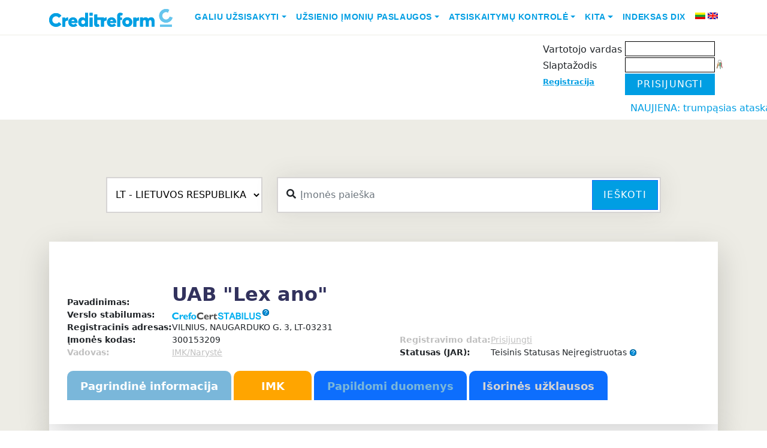

--- FILE ---
content_type: text/html; charset=UTF-8
request_url: https://www.cr.lt/imones/Uab-Lex-Ano/noriu/kontaktai/info/290310/
body_size: 110415
content:

<!DOCTYPE html>
<html lang="en">
<head>
    <meta charset="UTF-8">
    <meta name="viewport" content="width=device-width, initial-scale=1.0">
    <title>LEX ANO, UAB - Įmonės informacija - CR.LT - reikia info - verslo informacija čia</title>
    <META HTTP-EQUIV="Content-Type" content="text/html; charset=UTF-8">
    <META HTTP-EQUIV="Pragma" CONTENT="no-cache">
    <META HTTP-EQUIV="Expires" CONTENT="-1">
    <META name="description" content='LEX ANO, UABįmonės vadovas, įmonės kontaktai, kreditingumas ir daug kitos info apibūdinančios firmos veiklą.'>
    <META name="keywords" content="įmonės,įmonių vadovai,įmonių kontaktai, marketingas,duomenų bazė,veiklą,kreditingumas,adresų,adresas,firmos,kontaktai,tel, fax,email,vadovas,direktorius,prezidentas,bankrotas, bankroto, bankroto, nemokumas, nemokumo ,nemokumui">
    <meta name="copyright" content="www.cr.lt">
    <meta name="revisit-after" content="1 days">
    <meta name="ROBOTS" content="ALL">
    <meta name="viewport" content="width=device-width, initial-scale=1" />
    <link rel="shortcut icon" href="/img_cr/favicon.ico">
    
    <link rel="stylesheet" href='/css_cr/main_responsive.1703032544.css' type="text/css" media="all">
    <link href="https://cdn.jsdelivr.net/npm/bootstrap@5.0.0/dist/css/bootstrap.min.css" rel="stylesheet">
    <link rel="preconnect" href="https://fonts.googleapis.com">
    <link rel="preconnect" href="https://fonts.gstatic.com" crossorigin>
    <link href="https://fonts.googleapis.com/css2?family=Open+Sans:ital,wght@0,300;0,400;0,700;1,300;1,400&display=swap" rel="stylesheet">
    <link href="https://fonts.googleapis.com/css?family=Open+Sans:300,400,600,700" rel="stylesheet">
    <link href="https://cdnjs.cloudflare.com/ajax/libs/font-awesome/5.3.1/css/all.min.css" rel="stylesheet">
    <link rel="stylesheet" href='/css_cr/style.1698041354.css' type="text/css" media="all">
    <link rel="stylesheet" href='/css_cr/footer.1697749059.css' type="text/css" media="all">



     
    <link rel="stylesheet" href='/css_cr/print.1174037018.css' type="text/css" media="print">
    <link rel="stylesheet" href='/css_cr/bootstrap_glyphicons_min.1506624190.css' type="text/css" media="print">
    

    <link rel="stylesheet" type="text/css" href="/js_cr/dhtmlxTree/css/dhtmlXTree.css">
    <link rel="search" type="application/opensearchdescription+xml" title="CR search" href="/opensearch.xml"/>
    
            <script src="https://ajax.googleapis.com/ajax/libs/jquery/1.9.1/jquery.min.js" type="text/javascript"></script>
        <script type="text/javascript" src='/js_cr/index.1506624191.js'></script>
    <script type="text/javascript" src="/js_cr/sorttable.js"></script>
    <script type="text/javascript" src="/js_cr/dialogs.js"></script>
    <script type="text/javascript" src="/js_cr/jquery-pulsate.min.js"></script>


    <script type="text/javascript" src="https://cdn.jsdelivr.net/qtip2/3.0.3/jquery.qtip.min.js"></script>
    <link rel="stylesheet" href='https://cdn.jsdelivr.net/qtip2/3.0.3/jquery.qtip.min.css' type="text/css" media="all">
    
	<!-- Google tag (gtag.js) -->
	<script async src="https://www.googletagmanager.com/gtag/js?id=GT-PHX55ZVN"></script>
	<script>
	  window.dataLayer = window.dataLayer || [];
	  function gtag(){dataLayer.push(arguments);}
	  gtag('js', new Date());

	  gtag('config', 'GT-PHX55ZVN');
	</script>
	

    <script type="text/javascript">

        var evnt = new Eventer();

    </script>

<!--[if gte IE 5]>
<style type="text/css"> #blanket {
    filter: alpha(opacity=65);
}</style><![endif]-->
    
    <script type="text/javascript">
        var root = "/";

        function openMenu2(child_id) {
            var child = GetByID(child_id);

            if (child.className === '' || child.className === 'close') {
                child.className = 'open';
            } else {
                child.className = 'close';
            }
            var ocount = $(child).parent().parent().children("ul")
                .children("li.open").children("span").length;
            mssrc = $("#my_service_img").attr("src");
            if (ocount == 3) {
                mssrc = mssrc.replace("right", "up");
                $("#my_service_img").attr("src", mssrc);
                services_opened = true;
            } else if (ocount == 0) {
                mssrc = mssrc.replace("up", "right");
                $("#my_service_img").attr("src", mssrc);
                services_opened = false;
            }
        }

        var disp_div_opened = false;
        var disp2_div_opened = false;
        var search_tooltip_opened = false;
        var country_dropdown_opened = false;

        var hide = false;
        //Js Ready block start
        $(document).ready(function () {
            $('.melyna').width(($('.melyna').width() < 200) ? "200" : "auto");

            $("#disp_type_span").hover(show_disp_type_div, hide_disp_type_div);
            $("#disp_type_td").hover(show_disp_type_div, hide_disp_type_div);
            $("#disp_type_span").click(switch_disp_type_div);
            $("#disp_type_div").hover(show_disp_type_div, hide_disp_type_div);

            $("#my").hover(show_disp2_type_div, hide_disp2_type_div);
            $("#disp2_type_div").hover(show_disp2_type_div, hide_disp2_type_div);


            
            



            $("#country").on('select:open', function (event) {
                country_dropdown_opened = true;
            });
            $("#country").on('select:close', function (event) {
                country_dropdown_opened = false;
            });

            
            $('input#qs_input').on('input keyup', function () {
                $('input[name="Company"]').val($(this).val());
                $('input[name="companyname"]').val($(this).val());
            });
        });

        //Js Ready block end

        function show_disp_type_div() {
            disp_div_opened = true;
            var top = $("#disp_type_span").offset().top + 25;
            var left = $("#disp_type_span").offset().left - 39;
            $("div[name=disp_type_div]").css({
                left: left,
                top: top
            });
            var width = $("#disp_type_div").width();
            var height = $("#disp_type_div").height();
            $("#disp_type_div_back").css({
                width: width,
                height: height
            });
            hide_disp2_type_div(null, false);
            $("div[name=disp_type_div]").show();
        }

        function hide_disp_type_div(e, wait) {
            if (wait == undefined) {
                disp_div_opened = false;
                setTimeout(function () {
                    hide_disp_type_div(e, true)
                }, 1000);
            } else {
                if (!disp_div_opened) {
                    $("div[name=disp_type_div]").hide();
                }
            }
        }

        function switch_disp_type_div() {
            if (!disp_div_opened) {
                show_disp_type_div();
            } else {
                hide_disp_type_div();
            }
        }

        /**
         * Aplinkos pakeitimas
         * @param type naujas
         */
        function set_disp_type(type) {
            $.getJSON('/imones/n/set/1/disp_type/' + type, function (data) {
                
                                // Reloading puslapį, jei įmonės "Pagrindinė informacija", kad atnaujintų išdėstymą
                window.location = '/imones/imone-Uab-Lex-Ano/noriu/kontaktai/info/290310/';
                                
            });
        }

        //region "Mano duomenys" dropdown
        function show_disp2_type_div() {
            disp2_div_opened = true;
            var top = $("#my").offset().top + 25;
            var left = $("#my").offset().left + 5;
            $("div[id=disp2_type_div]").css({
                left: left,
                top: top
            });
            hide_disp_type_div(null, false);
            $("div[id=disp2_type_div]").show();
        }

        function hide_disp2_type_div(e, wait) {
            if (wait === undefined) {
                disp2_div_opened = false;
                setTimeout(function () {
                    hide_disp2_type_div(e, true)
                }, 1000);
            } else {
                if (!disp2_div_opened) {
                    $("div[id=disp2_type_div]").hide();
                }
            }
        }

        //endregion

        //region search tooltip
        function show_search_tooltip() {
            console.log('asas');
            search_tooltip_opened = true;
            var bottom = $(".qs_div").offset().bottom + 20;
            var left = $(".qs_div").offset().left;


            $("#detali_paieska").hide();
            $("#hoverSearch").show();
            $('.qs_div').addClass('qs_div_hover');
            $(".select2big span.select2-selection--single").addClass("countryDropdownHover");
        }

        function hide_search_tooltip(e, wait) {
            if (search_tooltip_opened) {
                search_tooltip_opened = false;
                $("#detali_paieska").show();
                $("#hoverSearch").hide();
                $('.qs_div').removeClass('qs_div_hover');
                $(".select2big span.select2-selection--single").removeClass("countryDropdownHover");

            }
        }

        //endregion

        function hovIN(elem) {
            $('#td' + elem).addClass("hov");
        }

        function hovOUT(elem) {
            $('#td' + elem).removeClass("hov");
        }

        function sel(elem) {
            $("th input:checkbox").each(
                function (i) {
                    if (this.value == elem) {
                        this.checked = true;
                        $('#td' + elem).addClass("sel");
                    } else {
                        this.checked = false;
                        $('#td' + this.value).removeClass("sel");
                    }
                });
        }

        function jq_account(x, ccode, ibanacc) {
            $.post(root + "ajax/account_akcija.php", {x: x, y: ccode, z: ibanacc}, function (data) {
                if (data.ok) {
                    if (data.account != undefined) {
                        $('#account_akcija_t > tbody:last').append('<tr><td width="350px">' + data.code + '<br>' + data.pavad + '</td><td width="150px">' + data.account + '</td></tr>');
                        $("#aa_code").val('');
                        $("#aa_iban").val('');
                        $("#aa_save").attr('disabled', true);
                        $("#account_akcija_t")
                            .after("<div id=\"end_uzkl\" class=\"attention noprint\"><div class=\"good\">" + data.msg + "</div></div>");
                        $("#end_uzkl").fadeOut(5000, function () {
                            $("#end_uzkl").remove();
                        });
                    } else {
                        $("#dialog_div").html(data.html);
                    }
                } else {
                    $("#account_akcija_t")
                        .after("<div id=\"error_uzkl\" class=\"attention noprint\"><div class=\"errors\">" + data.errMsg + "</div></div>");
                    $("#error_uzkl").fadeOut(9000, function () {
                        $("#error_uzkl").remove();
                    });
                }
            }, "json");
        }


    </script>
        
    <style>
        #back-top {
            position: fixed;
            bottom: 230px;
            left: 1000px;
            margin: 10px 10px 10px 50px;
        }

        #back-top a {
            width: 88px;
            display: block;
            text-align: center;
            font: 11px/100% Arial, Helvetica, sans-serif;
            text-transform: uppercase;
            text-decoration: none;
            color: #bbb;
            /* background color transition */
            -webkit-transition: 1s;
            -moz-transition: 1s;
            transition: 1s;
        }

        #back-top a:hover {
            color: #000;
        }



        #back-top a:hover span {
            background-color: #777;
        }

        .select2-container{left: initial !important;
            top: initial !important;}

        #accordionFooterNav h4 a {
            color: #edece5;
        }

        #accordionFooterNav h4 a:hover {
            color: #009ee3;
        }
        @keyframes moveLeft {
            0% {
                transform: translateX(100%);
            }
            100% {
                transform: translateX(calc(-100% + 100vw));
            }
        }

        .marquee-container {
            white-space: nowrap;
            overflow: hidden;
        }

        .moving-text {
            display: inline-block;
            animation: moveLeft 15s linear infinite;
        }
    </style>

    <script>
        $(document).ready(function () {
            $("#back-top").hide();
            $(function () {
                $(window).scroll(function () {
                    if ($(this).scrollTop() > 600) {
                        $('#back-top').fadeIn();
                    } else {
                        $('#back-top').fadeOut();
                    }
                });
                $('#back-top a, #go-top').click(function () {
                    $('body,html').animate({scrollTop: 0}, 300);
                    return false;
                });
            });
        });
    </script>
    

    <!--[if lt IE 9]>
    <script type="text/javascript" src="/rysiai_cr/js/selectivizr-min.js"></script>
    <![endif]-->





</head>
<body>
<div id="pradzia" class=""></div>
<div class="bg-white nav-wrap sticky-top">
    <nav class="container navbar navbar-expand-lg navbar-light">
        <a class="navbar-brand" href="/">
        <img src="https://www.creditreform.lt/assets/images/logo.svg" alt="Logo" width="206" height="30">
        </a>

        <button class="navbar-toggler" type="button" data-bs-toggle="collapse" data-bs-target="#navbarNav" aria-controls="navbarNav" aria-expanded="false" aria-label="Toggle navigation">
        <span class="navbar-toggler-icon"></span>
        </button>

        <div class="collapse navbar-collapse" id="navbarNav">
            <ul class="navbar-nav ms-auto">
                                    <li class="nav-item dropdown">
                                                    <a class="nav-link dropdown-toggle" style="color: rgb(0, 158, 227); font-family: averta_std,Helvetica,Arial,sans-serif; text-transform: uppercase; font-size: .875rem; font-weight: 700;" href="#" id="menu1" data-bs-toggle="dropdown" aria-expanded="false">Galiu užsisakyti</a>
                            <ul class="dropdown-menu" aria-labelledby="menu1">
                                                                                                            <li><a class="dropdown-item" style="color: rgb(0, 158, 227); font-family: averta_std,Helvetica,Arial,sans-serif; text-transform: uppercase; font-size: .875rem; font-weight: 700;" href="/imones/imone-Uab-Lex-Ano/noriu/uzklausa/ref/ataskaita/info/290310/">Kreditinę ataskaitą</a></li>
                                                                            <li><a class="dropdown-item" style="color: rgb(0, 158, 227); font-family: averta_std,Helvetica,Arial,sans-serif; text-transform: uppercase; font-size: .875rem; font-weight: 700;" href="/imones/imone-Uab-Lex-Ano/noriu/transport_paieska/info/290310/">Transporto priemonės paieška</a></li>
                                                                            <li><a class="dropdown-item" style="color: rgb(0, 158, 227); font-family: averta_std,Helvetica,Arial,sans-serif; text-transform: uppercase; font-size: .875rem; font-weight: 700;" href="/imones/imone-Uab-Lex-Ano/noriu/monitoringas/info/290310/">Informacijos monitoringą</a></li>
                                                                            <li><a class="dropdown-item" style="color: rgb(0, 158, 227); font-family: averta_std,Helvetica,Arial,sans-serif; text-transform: uppercase; font-size: .875rem; font-weight: 700;" href="/imones/imone-Uab-Lex-Ano/noriu/cr_paslauga/info/290310/">CR reitingo paslaugą</a></li>
                                                                            <li><a class="dropdown-item" style="color: rgb(0, 158, 227); font-family: averta_std,Helvetica,Arial,sans-serif; text-transform: uppercase; font-size: .875rem; font-weight: 700;" href="/imones/imone-Uab-Lex-Ano/noriu/imk/info/290310/">IMK paslaugą</a></li>
                                                                            <li><a class="dropdown-item" style="color: rgb(0, 158, 227); font-family: averta_std,Helvetica,Arial,sans-serif; text-transform: uppercase; font-size: .875rem; font-weight: 700;" href="/imones/imone-Uab-Lex-Ano/noriu/uzklausa/ref/atranka/info/290310/">Klientų sąrašą</a></li>
                                                                                                </ul>
                                            </li>
                                    <li class="nav-item dropdown">
                                                    <a class="nav-link dropdown-toggle" style="color: rgb(0, 158, 227); font-family: averta_std,Helvetica,Arial,sans-serif; text-transform: uppercase; font-size: .875rem; font-weight: 700;" href="#" id="menu2" data-bs-toggle="dropdown" aria-expanded="false">Užsienio įmonių paslaugos</a>
                            <ul class="dropdown-menu" aria-labelledby="menu2">
                                                                                                            <li><a class="dropdown-item" style="color: rgb(0, 158, 227); font-family: averta_std,Helvetica,Arial,sans-serif; text-transform: uppercase; font-size: .875rem; font-weight: 700;" href="/imones/imone-Uab-Lex-Ano/noriu/uzklausa/ref/uzsienio-ataskaitos/info/290310/">Užsakyti kreditinę ataskaitą</a></li>
                                                                            <li><a class="dropdown-item" style="color: rgb(0, 158, 227); font-family: averta_std,Helvetica,Arial,sans-serif; text-transform: uppercase; font-size: .875rem; font-weight: 700;" href="/imones/imone-Uab-Lex-Ano/noriu/uzklausa/ref/uzsienio-skolos/info/290310/">Perduoti skolą išieškojimui</a></li>
                                                                            <li><a class="dropdown-item" style="color: rgb(0, 158, 227); font-family: averta_std,Helvetica,Arial,sans-serif; text-transform: uppercase; font-size: .875rem; font-weight: 700;" href="/imones/imone-Uab-Lex-Ano/noriu/uzklausa/ref/uzsienio-atranka/info/290310/">Atrinkti įmones</a></li>
                                                                                                </ul>
                                            </li>
                                    <li class="nav-item dropdown">
                                                    <a class="nav-link dropdown-toggle" style="color: rgb(0, 158, 227); font-family: averta_std,Helvetica,Arial,sans-serif; text-transform: uppercase; font-size: .875rem; font-weight: 700;" href="#" id="menu3" data-bs-toggle="dropdown" aria-expanded="false">Atsiskaitymų kontrolė</a>
                            <ul class="dropdown-menu" aria-labelledby="menu3">
                                                                                                            <li><a class="dropdown-item" style="color: rgb(0, 158, 227); font-family: averta_std,Helvetica,Arial,sans-serif; text-transform: uppercase; font-size: .875rem; font-weight: 700;" href="/imones/imone-Uab-Lex-Ano/noriu/new_delay/info/290310/">Paskelbti vėlavimą</a></li>
                                                                            <li><a class="dropdown-item" style="color: rgb(0, 158, 227); font-family: averta_std,Helvetica,Arial,sans-serif; text-transform: uppercase; font-size: .875rem; font-weight: 700;" href="/imones/imone-Uab-Lex-Ano/noriu/inkasso/info/290310/">Perduoti skolą išieškojimui</a></li>
                                                                            <li><a class="dropdown-item" style="color: rgb(0, 158, 227); font-family: averta_std,Helvetica,Arial,sans-serif; text-transform: uppercase; font-size: .875rem; font-weight: 700;" href="/imones/imone-Uab-Lex-Ano/noriu/debts_for_sale/newdebt/new/info/290310/">Parduoti skolą</a></li>
                                                                                                </ul>
                                            </li>
                                    <li class="nav-item dropdown">
                                                    <a class="nav-link dropdown-toggle" style="color: rgb(0, 158, 227); font-family: averta_std,Helvetica,Arial,sans-serif; text-transform: uppercase; font-size: .875rem; font-weight: 700;" href="#" id="menu4" data-bs-toggle="dropdown" aria-expanded="false">Kita</a>
                            <ul class="dropdown-menu" aria-labelledby="menu4">
                                                                                                            <li><a class="dropdown-item" style="color: rgb(0, 158, 227); font-family: averta_std,Helvetica,Arial,sans-serif; text-transform: uppercase; font-size: .875rem; font-weight: 700;" href="/imones/imone-Uab-Lex-Ano/noriu/uzklausa/ref/asociacija/info/290310/">Asociacijų modulis</a></li>
                                                                            <li><a class="dropdown-item" style="color: rgb(0, 158, 227); font-family: averta_std,Helvetica,Arial,sans-serif; text-transform: uppercase; font-size: .875rem; font-weight: 700;" href="/imones/imone-Uab-Lex-Ano/noriu/kvk/info/290310/">KVK</a></li>
                                                                                                </ul>
                                            </li>
                                    <li class="nav-item dropdown">
                                                    <li class="nav-item">
                                <a class="nav-link" style="color: rgb(0, 158, 227); font-family: averta_std,Helvetica,Arial,sans-serif; text-transform: uppercase; font-size: .875rem; font-weight: 700;" href='/imones/imone-Uab-Lex-Ano/noriu/DIX/info/290310/'>Indeksas DIX</a>
                            </li>
                                            </li>
                                <li class="nav-item pt-1 ms-2 me-1">
                    <a href="/lt/"><img src="/img/lang-lt.gif" alt="LT" class="middle" title="LT"></a>
                </li>
                <li class="nav-item pt-1">
                    <a href="/en/"><img src="/img/lang-en.gif" alt="EN" class="middle" title="EN"></a>
                </li>
            </ul>
        </div>
    </nav>
</div>
<div class="pb-2">
    <div class="container service-menu">
          
        <div id="UserInfoFlex" class="mt-2">
            
            <table cellspacing="0" cellpadding="3" align="right">
                <tr style="display: table;">
                                        <td class="melyna">
                                                    <script type="text/javascript">
function login_k(elementas,event) {
	if ((document.all && event.keyCode=="13") ||
	(document.getElementById && event.which=="13")) {
		forma = elementas.form;
		forma.page_login.value='login';
		forma.submit();
	}
}
</script>

<form name="m1" action="https://www.cr.lt/imones/Uab-Lex-Ano/noriu/kontaktai/info/290310/" method="POST" style="padding:0;margin:0;">
<input type="hidden" name="page_login" value="">
<table border="0" style="padding:0; margin:0; border-collapse: separate; border-spacing: 0 2px;">
	<tr>
		<td rowspan="3" style="vertical-align: bottom;white-space: nowrap">
            <span class="cart_div" style="display:none;            cursor:pointer;display:none;"
	 onclick="
     			 window.location = '/imones/imone-Uab-Lex-Ano/noriu/cart/info/290310/'
     			 ">
  <img src="/img_cr/cart2_white.gif" alt="įmonės Prekių krepšelis" class="middle center"/>&nbsp;Prekių krepšelis&nbsp;<b>0 Eur</b>
</span>
		</td>
		<td valign="top" style="padding-top:5px; margin:0; font-size:12pt;" nowrap>Vartotojo vardas&nbsp;</td>
		<td style="padding:0; margin:0; text-align: right;">
			<input tabindex="1" type="text" class="txt" name="ClientId" style="width:150px;font-size:14pt; border: 1px solid #000;" value="">
		</td>
		<td style="padding:0; margin:0;">
		&nbsp;
		</td>
	</tr>
	<tr>
		<td valign="top" style="padding-top:5px; margin:0; font-size:12pt;" nowrap>Slaptažodis&nbsp;</td>
		<td style="padding:0; margin:0; text-align: right;">
			<input tabindex="2" type="password" name="ClientPassw" class="txt" style="width:150px;font-size:14pt; border: 1px solid #000;" value="" onkeypress="login_k(this,event)">
		</td>
		<td>
			<a href="/imones/n/noriu/remind_pwd/" onmouseover="evnt.showNearElement('rpwd','Pamiršau slaptažodį',this,'bottom',5)"><img src="/img_cr/reset-pass2.png" alt="Pamiršau slaptažodį"></a>
		</td>
	</tr>
	<tr>
		<td valign="top" style="padding-top:5px; margin:0; font-size:10pt;" nowrap><a class="blue" href="/imones/n/noriu/registracija1/">Registracija</a></td>
		<td colspan="2" style="padding:0; margin:0; text-align: left;">
			<input type="button" value="Prisijungti" class="btn btn-primary" style="max-height:38px; border-radius: 0; min-width: 150px; background: #009ee3; border: 0px;"
	onclick="this.form.page_login.value='login'; this.form.submit()" /><br>
		</td>
	</tr>
</table>
</form>

                                                                                                                    </td>
                </tr>

            </table>
            <div class="userOptions">

                            </div>
        </div>
    </div>
</div>
<marquee style="color: #009ee3;">NAUJIENA:  trumpąsias ataskaitas teikiančių šalių sąrašą papildėme RUMUNIJA</marquee>
<div id="wrapper" class="bg-cr-grey pb-8 pt-5">
  <div class="container my-5">
        <form class="row height d-flex justify-content-center align-items-center" name="qsearch" method="POST" id="qsearch"
                      action="/imones/n/noriu/search/" onsubmit="return quicksearch(this)">

            <input type="hidden" name="screen_resolution" value="">
            <input type="hidden" name="quick_search" value="1">
            <div class="col-lg-3 col-12">
                                                <div class="form-group">
                <select class="custom-select" name="country" id="country" style="width: 100%; height: 60px; border-radius: 0; padding-left: 10px; background-color: white; border: 2px solid #d6d4d4;">
                                                                                    <option selected disabled value="LT" title="LIETUVOS RESPUBLIKA">LT - LIETUVOS RESPUBLIKA</option>
                        <option disabled value="AT" title="AUSTRIJOS RESPUBLIKA">AT - AUSTRIJOS RESPUBLIKA</option>
                        <option disabled value="BE" title="BELGIJOS KARALYSTĖ">BE - BELGIJOS KARALYSTĖ</option>
                        <option disabled value="BG" title="BULGARIJOS RESPUBLIKA">BG - BULGARIJOS RESPUBLIKA</option>
                        <option disabled value="CH" title="ŠVEICARIJOS KONFEDERACIJA">CH - ŠVEICARIJOS KONFEDERACIJA</option>
                        <option disabled value="CN" title="KINIJOS LIAUDIES RESPUBLIKA">CN - KINIJOS LIAUDIES RESPUBLIKA</option>
                        <option disabled value="CZ" title="ČEKIJOS RESPUBLIKA">CZ - ČEKIJOS RESPUBLIKA</option>
                        <option disabled value="DE" title="VOKIETIJOS FEDERACINĖ RESPUBLIKA">DE - VOKIETIJOS FEDERACINĖ RESPUBLIKA</option>
                        <option disabled value="DK" title="DANIJOS KARALYSTĖ">DK - DANIJOS KARALYSTĖ</option>
                        <option disabled value="EE" title="ESTIJOS RESPUBLIKA">EE - ESTIJOS RESPUBLIKA</option>
                        <option disabled value="ES" title="ISPANIJOS KARALYSTĖ">ES - ISPANIJOS KARALYSTĖ</option>
                        <option disabled value="FI" title="SUOMIJOS RESPUBLIKA">FI - SUOMIJOS RESPUBLIKA</option>
                        <option disabled value="FR" title="PRANCŪZIJOS RESPUBLIKA">FR - PRANCŪZIJOS RESPUBLIKA</option>
                        <option disabled value="GB" title="JUNGTINĖ DIDŽIOSIOS BRITANIJOS IR ŠIAURĖS AIRIJOS KARALYSTĖ">GB - JUNGTINĖ DIDŽIOSIOS BRITANIJOS IR ŠIAURĖS AIRIJOS KARALYSTĖ</option>
                        <option disabled value="HR" title="KROATIJOS RESPUBLIKA">HR - KROATIJOS RESPUBLIKA</option>
                        <option disabled value="HU" title="VENGRIJOS RESPUBLIKA">HU - VENGRIJOS RESPUBLIKA</option>
                        <option disabled value="IE" title="AIRIJA">IE - AIRIJA</option>
                        <option disabled value="IT" title="ITALIJOS RESPUBLIKA">IT - ITALIJOS RESPUBLIKA</option>
                        <option disabled value="LI" title="LICHTENŠTEINO KUNIGAIKŠTYTĖ">LI - LICHTENŠTEINO KUNIGAIKŠTYTĖ</option>
                        <option disabled value="LU" title="LIUKSEMBURGO DIDŽIOJI HERCOGYSTĖ">LU - LIUKSEMBURGO DIDŽIOJI HERCOGYSTĖ</option>
                        <option disabled value="LV" title="LATVIJOS RESPUBLIKA">LV - LATVIJOS RESPUBLIKA</option>
                        <option disabled value="MK" title="MAKEDONIJA">MK - MAKEDONIJA</option>
                        <option disabled value="NL" title="NYDERLANDŲ KARALYSTĖ">NL - NYDERLANDŲ KARALYSTĖ</option>
                        <option disabled value="NO" title="NORVEGIJOS KARALYSTĖ">NO - NORVEGIJOS KARALYSTĖ</option>
                        <option disabled value="PL" title="LENKIJOS RESPUBLIKA">PL - LENKIJOS RESPUBLIKA</option>
                        <option disabled value="PT" title="PORTUGALIJOS RESPUBLIKA">PT - PORTUGALIJOS RESPUBLIKA</option>
                        <option disabled value="RO" title="RUMUNIJA">RO - RUMUNIJA</option>
                        <option disabled value="RU" title="RUSIJOS FEDERACIJA">RU - RUSIJOS FEDERACIJA</option>
                        <option disabled value="SE" title="ŠVEDIJOS KARALYSTĖ">SE - ŠVEDIJOS KARALYSTĖ</option>
                        <option disabled value="SI" title="SLOVĖNIJOS RESPUBLIKA">SI - SLOVĖNIJOS RESPUBLIKA</option>
                        <option disabled value="SK" title="SLOVAKIJOS RESPUBLIKA">SK - SLOVAKIJOS RESPUBLIKA</option>
                        <option disabled value="TR" title="TURKIJOS RESPUBLIKA">TR - TURKIJOS RESPUBLIKA</option>
                        <option disabled value="UA" title="UKRAINA">UA - UKRAINA</option>
                                                        </select>
                </div>
            </div>
            <div class="col-lg-7 col-12">
                <div class="searchas">
                    <i class="fa fa-search"></i>
                    <input type="text" name="qs_input" style="border-radius: 0;" class="form-control" value="" placeholder="Įmonės paieška"/>
                    <button id="qs_button" class="btn btn-primary" style="border-radius: 0;" onclick="f=GetByID('qsearch'); quicksearch(f) && f.submit();">Ieškoti</button>                      
                </div>                    
            </div>  
             
        </form>
    
    
    <script>
        document.addEventListener('DOMContentLoaded', function () {
            var selectElement = document.getElementById('country');
            var options = selectElement.getElementsByTagName('option');

            var greenCountries = ['AT', 'BE', 'CZ', 'DK', 'EE', 'ES', 'FI', 'FR', 'DE', 'GB', 'IE', 'IT', 'LU', 'LV', 'NL', 'NO', 'PL', 'PT', 'SE', 'SI', 'SK', 'RO'];

            for (var i = 0; i < options.length; i++) {
                var option = options[i];
                if (greenCountries.includes(option.value)) {
                    option.style.backgroundColor = '#9fe780';
                }
            }
        });
    </script>

    <script>
        $(document).ready(function() {
        // Add change event listener to the select
        $('#country').on('change', function() {
        // Get the selected value from the custom select
        var selectedValue = $(this).val();

        if (selectedValue === null) {
            selectedValue = 'LT';
        }

        if (selectedValue === 'EE') {            
            $("#detSearch").addClass("d-none").removeClass("d-flex");
            if ($("#searchDetails").hasClass("show")) {
                $('#searchDetails').collapse('hide');
            }
        } else {
            $("#detSearch").addClass("d-flex").removeClass("d-none");
        }

        if (selectedValue === 'LT' || selectedValue === '' || selectedValue === "Šalis"){
                    
            $("#LTc").show();
            $("#OTHc").hide();}
        else {
            $("#OTHc").show();
            $("#LTc").hide();
            elements = ["searchtype", "identificationnumber", "companyname", "street", "housenumber", "housenumberaffix", "postcode", "city", "legalform", "diallingcode", "phonenumber", "website", "email", "registertype", "registerid", "vatid"];

            $.ajax(root + "classes/GetFromBignet/ajaxCountry.php?country=" + selectedValue)
            .done(function (data) {
                data = $.parseJSON(data);
                console.log(data);
                $("#loadform2 #OTHc div.form-group").hide();                
                $("#loadform2 #OTHc #addressbox").hide();

                for (var i = 0; i < data.input.length; i++) {
                    var name = data.input[i].name;

                    if (name.indexOf("/") >= 0) {
                        var namearr = name.split("/");
                        if (namearr.length > 1) {
                            name = namearr[namearr.length - 1];
                        }
                    }

                    $("#loadform2 #OTHc #" + name).show();

                }

                $("#loadform2 #OTHc #registerid").hide();
                
                if (selectedValue !== 'EE') {
                    $("#loadform2 #OTHc #addressbox").show();
                }
                if (selectedValue == 'LU' || selectedValue == 'AT' || selectedValue == 'DE') {
                    $("#loadform2 #OTHc #searchtype").show();
                }

                //load droppped down search field with input from main input
                if ($('input#qs_input').val()) $('input[name="companyname"]').val($('input#qs_input').val());
                //load country val
                $('input[name="country"]').val($('select#country').val());
            });
        }
        });

        // Add click event listener to the link
        $('a[data-bs-target="#searchDetails"]').on('click', function() {
        var selectedValue = $('#country').val();
        if (selectedValue === null) {
            selectedValue = 'LT';
        }

        if (selectedValue === 'LT' || selectedValue === '' || selectedValue === "Šalis"){
                    
            $("#LTc").show();
            $("#OTHc").hide();}
        else {
            $("#OTHc").show();
            $("#LTc").hide();
            elements = ["searchtype", "identificationnumber", "companyname", "street", "housenumber", "housenumberaffix", "postcode", "city", "legalform", "diallingcode", "phonenumber", "website", "email", "registertype", "registerid", "vatid"];

            $.ajax(root + "classes/GetFromBignet/ajaxCountry.php?country=" + selectedValue)
            .done(function (data) {
                data = $.parseJSON(data);
                $("#loadform2 #OTHc div.form-group").hide();                
                $("#loadform2 #OTHc #addressbox").hide();

                for (var i = 0; i < data.input.length; i++) {
                    var name = data.input[i].name;

                    if (name.indexOf("/") >= 0) {
                        var namearr = name.split("/");
                        if (namearr.length > 1) {
                            name = namearr[namearr.length - 1];
                        }
                    }

                    $("#loadform2 #OTHc #" + name).show();

                }

                $("#loadform2 #OTHc #registerid").hide();

                if (selectedValue !== 'EE') {
                    $("#loadform2 #OTHc #addressbox").show();
                }
                if (selectedValue == 'LU' || selectedValue == 'AT' || selectedValue == 'DE') {
                    $("#loadform2 #OTHc #searchtype").show();
                }

                //load droppped down search field with input from main input
                if ($('input#qs_input').val()) $('input[name="companyname"]').val($('input#qs_input').val());
                //load country val
                $('input[name="country"]').val($('select#country').val());
            });
        }
        });
    });
    </script>
    <div id="searchDetails" class="collapse  shadow-lg p-5 mt-3 mb-5 bg-light border rounded-3">



    <div id="loadform2">
    <form name="m1" action="/imones/n/noriu/search/#rez" method="post" onsubmit="return submitas_search(this);">
        <div class="row" id="LTc">
            <div class="col-md-4">
                <div class="text-center mb-2">
                    <strong>Detali paieška</strong>
                </div>  
                <input type="hidden" name="country" value="LT">

                <div class="mb-1">
                                    <a href="javascript:void(0)" onMouseOver="showtip(msg_1)"
                        onMouseOut="hidetip()"
                        style="text-decoration:none">Pavadinimas*</a>
                    arba Įmonės kodas
                                </div>
                <div class="mb-3">
                    <input                         class="form-control" style="border-radius: 0;" type="text" tabindex="10" name="Company" value="" autofocus/> 
                    
                </div>
                <div class="form-check">
                    <input type="checkbox" name="ieskoti_ist_pavad" class="form-check-input"
                                                                                                                       checked                                                           id="search-names-history">
                    <label class="form-check-label" for="search-names-history">Ieškoti ir istoriniuose pavadinimuose</label>
                    
                </div>
                <div class="form-check mb-3">
                    <input type="checkbox" name="ieskoti_trademark" class="form-check-input"
                                                           disabled                                                            checked                                                           id="search-trademarks">
                    <label class="form-check-label" for="search-trademarks">Ieškoti ir tarp prekinių ženklų</label>
                </div>
                <div class="mb-1">
                  <a class="disabled" href="/imones/n/noriu/registracija1/"
                                                                                                                style="text-decoration:none">Prekinis ženklas*</a>
                </div>
                <div class="mb-3">
                    <input disabled class="form-control" type="text" tabindex="14" name="Trademark" value="">
                </div>
                <div class="mb-1">
                    <a class="disabled" href="/imones/n/noriu/registracija1/"                                                        style="text-decoration:none">Atstovas*</a>
                </div>
                <div class="mb-3 disabled">
                    <input disabled class="form-control" style="border-radius: 0;"
                                                        type="text" tabindex="13" name="Person"
                                                        value=""></td>
                </div>
                <div class="mb-1">
                    Galiojantis PVM kodas
                </div>
                <div class="mb-3">
                    <input class="form-control" style="border-radius: 0;" type="text" tabindex="13" name="PVM" value="">
                </div>
            </div>
            <div class="col-md-4 disabled" >                                
                <div class="text-center mb-2">
                    <strong>Kontaktinė informacija</strong>
                </div>
                <div class="addressbox">
                    <div class="form-group">
                        <label class="mb-1" for="Phone">Telefonas</label>
                        <div class="input-group mb-3 disabled" >
                            <span class="input-group-text"  style="border-radius: 0;">+370</span>
                            &nbsp;<input disabled class="form-control px-1" type="text" maxlength="3" id="PhoneCode" name="PhoneCode" value="" style="max-width:50px;">
                            &nbsp;<input disabled class="form-control"  style="border-radius: 0;" type="text" maxlength="7" id="Phone" name="Phone" value="">
                        </div>                
                    </div>
                    <div class="form-group">
                        <label class="mb-1" for="Fax">Faksas</label>
                        <div class="input-group mb-3">
                            <span class="input-group-text" style="border-radius: 0;">+370</span>
                            &nbsp;<input style="max-width:50px;" class="form-control px-1" type="text" maxlength="3" id="FaxCode" name="FaxCode" value="">
                            &nbsp;<input class="form-control" style="border-radius: 0;" type="text" maxlength="7" id="Fax" name="Fax" value="">
                        </div>
                    </div>
                    <div class="form-group">
                        <label class="mb-1" for="Cell">Mob. telefonas</label>
                        <div class="input-group mb-3">
                            <span class="input-group-text" style="border-radius: 0;">+370</span>
                            &nbsp;<input style="max-width:50px;" class="form-control px-1" type="text" maxlength="3" id="CellCode" name="CellCode" value="">
                            &nbsp;<input class="form-control" style="border-radius: 0;" type="text" maxlength="7" id="Cell" name="Cell" value="">
                        </div>
                    </div>
                    <div class="form-group">
                        <label class="mb-1" for="Email">El. paštas</label>
                        <input class="form-control mb-3" style="border-radius: 0;" type="text" id="Email" name="Email" value="">
                    </div>
                    <div class="form-group">
                        <label class="mb-1" for="WWW">Interneto puslapis</label>
                        <input class="form-control mb-3" style="border-radius: 0;" type="text" id="WWW" name="WWW" value="">
                    </div>
                </div>
            </div>
            <div class="col-md-4">                                
                <div class="text-center mb-2">
                    <strong>Adresas</strong>
                </div>
                <div class="addressbox">
                    <div class="form-group">
                        <label class="mb-1" for="City">Miestas</label>
                        <input class="form-control mb-3" style="border-radius: 0;" type="text" tabindex="22" name="City" value="">
                    </div>
                    <div class="form-group">
                        <label class="mb-1" for="Street">Gatvė</label>
                        <input class="form-control mb-3" style="border-radius: 0;" type="text" tabindex="23" name="Street" value="">
                    </div>
                    <div class="form-group">
                        <label class="mb-1" for="House">Namo nr.</label>
                        <input class="form-control mb-3" style="border-radius: 0;" type="text" tabindex="24" name="House" value="">
                    </div>
                </div>
            </div>
            
            <div class="d-flex justify-content-end">     
                <button class="btn btn-primary" type="submit" name="find" style="border-radius: 0; background: #009ee3;">Detali paieška</button>                      
            </div>
        </div>
    </form>

    <form name="m1" action="/imones/n/noriu/search/#rez" method="post" onsubmit="return submitas_search(this);">
        <div class="row" id="OTHc">
            <div class="col-md-4">
                <div class="text-center mb-2">
                    <strong>Detali paieška</strong>
                </div>  
                <input type="hidden" name="country" value="OTH">

                <div class="form-group" id="companyname">
                    <div class="mb-1">
                        Pavadinimas
                    </div>
                    <div class="mb-3">
                        <input class="form-control" style="border-radius: 0;" type="text" tabindex="10" name="companyname" value="" autofocus="">
                    </div>
                </div>

                <div class="form-group" id="searchtype">
                    <input class="form-check-input" type="checkbox" name="searchtype" checked="">
                    <label class="form-check-label" for="searchtype">Tikslus</label>
                </div>

                <div class="form-group" id="identificationnumber">
                    <div class="mb-1">
                    Crefo numeris
                    </div>
                    <div class="mb-3">
                        <input class="form-control" style="border-radius: 0;" type="text" tabindex="14" name="identificationnumber" value="">
                    </div>
                </div>

                <div class="form-group" id="registerid">
                    <div class="mb-1">
                    Registro Nr.
                    </div>
                    <div class="mb-3">
                        <input class="form-control" style="border-radius: 0;" type="text" name="registerid" value="">
                    </div>
                </div>
            </div>

            <div class="col-md-4">                                
                <div class="text-center mb-2">
                    <strong>Kontaktinė informacija</strong>
                </div>

                <div class="form-group" id="phonenumber">
                    <label class="mb-1" for="Phone">Telefono numeris</label>
                    <div class="input-group">
                        <input class="form-control px-1 mb-3" type="text" maxlength="3" id="diallingcode" name="diallingcode" value="" style="max-width:50px; border-radius: 0;">
                        &nbsp;<input class="form-control mb-3" style="border-radius: 0;" type="text" maxlength="7" id="phonenumber" name="phonenumber" value="">
                    </div>
                </div>

                <div class="form-group" id="website">
                    <label class="mb-1" for="website">Interneto puslapis</label>
                    <input class="form-control mb-3" style="border-radius: 0;" type="text" id="website" name="website" value="">
                </div>

                <div class="form-group" id="email">
                    <label class="mb-1" for="email">El. paštas</label>
                    <input class="form-control mb-3" style="border-radius: 0;" type="text" id="email" name="email" value="">
                </div>
            </div>

            <div class="col-md-4">                                
                <div class="text-center mb-2">
                    <strong>Adresas</strong>
                </div>
                <div class="addressbox">
                    <div>
                        <label class="mb-1" for="city">Miestas</label>                        
                        <label class="mb-1" style="float: right; text-align: right;" for="postcode">Pašto kodas</label>
                        <div class="input-group">
                            <input class="form-control mb-3" style="border-radius: 0;" type="text" tabindex="22" id="city" name="city" value="">
                            &nbsp;<input class="form-control px-1 mb-3" type="text" tabindex="25" id="postcode" name="postcode" value="" style="max-width:85px; border-radius: 0;">
                        </div>
                    </div>
                    <div>
                        <label class="mb-1" for="street">Gatvė</label>
                        <input class="form-control mb-3" style="border-radius: 0;" type="text" tabindex="23" name="street" value="">
                    </div>
                    <div>
                        <label class="mb-1" for="housenumber">Namo nr.</label>                        
                        <label class="mb-1" style="float: right; text-align: right;" for="housenumberaffix">Namo Priesaga</label>
                        <div class="input-group">
                            <input class="form-control" style="border-radius: 0;" type="text" tabindex="24" id="housenumber" name="housenumber" value="">
                            &nbsp;<input class="form-control px-1" type="text" tabindex="25" id="housenumberaffix" name="housenumberaffix" value="" style="max-width:50%; border-radius: 0;">
                        </div>
                    </div>
                </div>
            </div>
            <div class="d-flex justify-content-end mt-3">        
                <button class="btn btn-primary" style="border-radius: 0; background: #009ee3;">Detali paieška</button>                      
            </div>
        </div>
    </form>

     
    <script type="text/javascript">
        var phone_codes = new Array('425', '315', '381', '319', '450', '313', '528', '386', '349', '426', '447', '346', '37'
            , '427', '347', '46', '445', '459', '318', '343', '443', '383', '469', '421', '460'
            , '45', '451', '448', '319', '422', '428', '458', '440', '345', '380', '41', '449'
            , '441', '382', '387', '446', '444', '528', '340', '389', '310', '342', '5', '386', '385');
        var aktyvus;

        function validate_searchBignet(forma) {
            var company = typeof forma.companyname !== 'undefined' ? forma.companyname.value.replace(" ", "") : '';
            var identificationnumber = typeof forma.identificationnumber !== 'undefined' ? forma.identificationnumber.value.replace(" ", "") : '';
            var diallingcode = typeof forma.diallingcode !== 'undefined' ? forma.diallingcode.value.replace(" ", "") : '';
            var phonenumber = typeof forma.phonenumber !== 'undefined' ? forma.phonenumber.value.replace(" ", "") : '';
            var WWW = typeof forma.website !== 'undefined' ? forma.website.value.replace(" ", "") : '';
            var Email = typeof forma.email !== 'undefined' ? forma.email.value.replace(" ", "") : '';
            var city = typeof forma.city !== 'undefined' ? forma.city.value.replace(" ", "") : '';
            var postcode = typeof forma.postcode !== 'undefined' ? forma.postcode.value.replace(" ", "") : '';
            var street = typeof forma.street !== 'undefined' ? forma.street.value.replace(" ", "") : '';
            var house = typeof forma.housenumber !== 'undefined' ? forma.housenumber.value.replace(" ", "") : '';
            var houseSuffix = typeof forma.housenumberaffix !== 'undefined' ? forma.housenumberaffix.value.replace(" ", "") : '';
            var registerid = typeof forma.registerid !== 'undefined' ? forma.registerid.value.replace(" ", "") : '';

            var values = [company, identificationnumber, diallingcode, phonenumber, WWW, Email, city, postcode, street, house, houseSuffix, registerid];


            if (IsEmpty(values)) {
                alert('Bent vienas iš laukų neturi būti tuščias');
                return false;
            }

            var values = [company, identificationnumber, diallingcode, phonenumber, WWW, Email, city, postcode, street];
            if (IsShort(values)) {
                alert('Bent vienas iš laukų neturi būti trumpesnis nei 2 simboliai (neskaičiuojant tarpų ir *)');
                return false;
            }
            if (!isCrefoNr(identificationnumber)) {
                alert("Company code should have only the number 11");
                return false;
            }

            if (Email.length > 0 && !validateEmail(Email)) {
                alert("bad El. paštas");
                return false;
            }

            if (WWW.length > 0 && !ValidURL(WWW)) {
                alert("bad Interneto puslapis");
                return false;
            }


            return true;
        }


        
        function validateEmail(email) {
            var re = /^(([^<>()\[\]\\.,;:\s@"]+(\.[^<>()\[\]\\.,;:\s@"]+)*)|(".+"))@((\[[0-9]{1,3}\.[0-9]{1,3}\.[0-9]{1,3}\.[0-9]{1,3}])|(([a-zA-Z\-0-9]+\.)+[a-zA-Z]{2,}))$/;
            return re.test(email);
        }

        function ValidURL(str) {
            var pattern = /((([A-Za-z]{3,9}:(?:\/\/)?)(?:[\-;:&=\+\$,\w]+@)?[A-Za-z0-9\.\-]+|(?:www\.|[\-;:&=\+\$,\w]+@)[A-Za-z0-9\.\-]+)((?:\/[\+~%\/\.\w\-]*)?\??(?:[\-\+=&;%@\.\w]*)#?(?:[\.\!\/\\\w]*))?)/g;
            if (!pattern.test(str)) {
                return false;
            } else {
                return true;
            }
        }
        

        function IsEmpty(array) {
            for (var i = 0; i < array.length; i++)
                if (array[i] != '')
                    return false;
            return true;
        }

        function IsShort(array) {
            for (var i = 0; i < array.length; i++)
                if (array[i].length < 2 && array[i].length != 0)
                    return true;
            return false;
        }

        function isCrefoNr(value) {

            if (value.length == 0) return true;
            if (!isInteger(value)) return false;
            if (value.length < 5 || value.length > 21) return false;
            return true;

        }

        function isInteger(x) {
            return $.isNumeric(x);
        }

        function validate_search(forma) {
            var Company = forma.Company.value.replace(" ", "");
            var Trademark = forma.Trademark.value.replace(" ", "");

            var Person = forma.Person.value.replace(" ", "");
            var City = forma.City.value.replace(" ", "");
            var Street = forma.Street.value.replace(" ", "");
            var PhoneCode = forma.PhoneCode.value.replace(" ", "");
            var Phone = forma.Phone.value.replace(" ", "");
            var FaxCode = forma.FaxCode.value.replace(" ", "");
            var Fax = forma.Fax.value.replace(" ", "");
            var CellCode = forma.CellCode.value.replace(" ", "");
            var Cell = forma.Cell.value.replace(" ", "");
            var Email = forma.Email.value.replace(" ", "");
            var WWW = forma.WWW.value.replace(" ", "");
            var PVM = forma.PVM.value.replace(" ", "");

            if (Company == '' && Person == '' && Trademark == '' && City == '' && Street == '' && Email == ''
                && WWW == '' && PhoneCode == '' && Phone == '' && FaxCode == '' && Fax == '' && CellCode == '' && Cell == '' && PVM == '') {
                alert('Bent vienas iš laukų neturi būti tuščias');
                return false;
                }
            if (Company.length < 3 && Trademark.length < 2 && Person.length < 2 && City.length < 2 && Street.length < 2
                && Phone.length < 5 && Fax.length < 5 && CellCode.length < 3 && Cell.length < 5 && Email.length < 3 && WWW.length < 3 && PVM.length < 3) {
                alert('Bent vienas iš laukų neturi būti trumpesnis nei 2 simboliai (neskaičiuojant tarpų ir *)');
                return false;
                }
            if (PhoneCode == '' && Phone != '') {
                aktyvus = forma.PhoneCode;
                aktyvus.focus();
                alert('Numerio kodas negali būti tuščias');
                return false;
                }
            if (FaxCode == '' && Fax != '') {
                aktyvus = forma.FaxCode;
                aktyvus.focus();
                alert('Numerio kodas negali būti tuščias');
                return false;
                }
            if (PhoneCode != '' && !phone_codes.inArray(PhoneCode)) {
                aktyvus = forma.PhoneCode;
                aktyvus.focus();
                alert('Nėra tokio numerio kodo');
                return false;
                }
            if (FaxCode != '' && !phone_codes.inArray(FaxCode)) {
                aktyvus = forma.FaxCode;
                aktyvus.focus();
                alert('Nėra tokio numerio kodo');
                return false;
                }

            
            return true;
            }

        
        var submited = false;

        function submitas_search(forma) {
            if (submited) return false;
            submited = true;

            if (forma.country.value == 'LT' || forma.country.value == '' || forma.country == null) {
                if (validate_search(forma)) {
                    submited = true;
                    //forma.screen_resolution.value = screen.width + 'x' + screen.height;
                    forma.submit();
                    return true;
                }
            } else {
                if (validate_searchBignet(forma)) {
                    submited = true;
                    //forma.screen_resolution.value = screen.width + 'x' + screen.height;
                    forma.submit();
                }
            }
            submited = false;
            return false;
        }

        function clearForm(theForm) {
            with (theForm) {
                if (typeof Company !== 'undefined') Company.value = '';
                if (typeof Trademark !== 'undefined') Trademark.value = '';
                if (typeof ieskoti_ist_pavad !== 'undefined') ieskoti_ist_pavad.checked = true;
                if (typeof ieskoti_trademark !== 'undefined') ieskoti_trademark.checked = false;
                if (typeof Person !== 'undefined') Person.value = '';
                if (typeof City !== 'undefined') City.value = '';
                if (typeof Street !== 'undefined') Street.value = '';
                if (typeof House !== 'undefined') House.value = '';
                if (typeof PhoneCode !== 'undefined') PhoneCode.value = '';
                if (typeof Phone !== 'undefined') Phone.value = '';
                if (typeof FaxCode !== 'undefined') FaxCode.value = '';
                if (typeof Fax !== 'undefined') Fax.value = '';
                if (typeof CellCode !== 'undefined') CellCode.value = '';
                if (typeof Cell !== 'undefined') Cell.value = '';
                if (typeof Email !== 'undefined') Email.value = '';
                if (typeof WWW !== 'undefined') WWW.value = '';
                if (typeof PVM !== 'undefined') PVM.value = '';
                if (typeof identificationnumber !== 'undefined') identificationnumber.value = '';
                if (typeof diallingcode !== 'undefined') diallingcode.value = '';
                if (typeof phonenumber !== 'undefined') phonenumber.value = '';
                if (typeof website !== 'undefined') website.value = '';
                if (typeof email !== 'undefined') email.value = '';
                if (typeof postcode !== 'undefined') postcode.value = '';
                if (typeof HouseSuffix !== 'undefined') HouseSuffix.value = '';
            }
        }

        function selectPCode(kodas) {
            aktyvus.value = kodas;
            aktyvus.focus();
        }

        function setSearchVisibility(element, view, akt) {
            var n = GetByID(element);
            var m = GetByID('span_last_search');
            aktyvus = akt;

            n.style.display = view;

            if (view == 'inline') {
                m.style.display = 'none';
            } else {
                m.style.display = 'inline';
            }
        }
        
    </script>      
    </div>



    
                              
  </div>
  
</div>
    <div class="container">   

           

         
        <div style="display: flex;
        flex-direction: column;
        width: 100%;
        margin-right: auto;
        margin-left: auto;
        max-width: 1920px;">
        <div id="nzn" class="max-with shadow-lg news" style="width: 100%;display: flex;flex-direction: column">
                <td colspan="2"
                    style="width:100%;max-width:800px;padding-bottom:0;"
                    class="company_border"> 
                    <div class="article-body news withLink">
                        <table style="margin-bottom:20px; border-collapse: separate;" cellspacing="0" cellpadding="2">
                            <tr data_criteria_47>
                                <td class="bold bot">Pavadinimas:</td>
                                <td class="darkblue" colspan="3">
                                    <script type="text/javascript" language="javascript">
                                        var istor_pavad = '<table><tr><td><b>Pavadinimų istorija:</b></td>';
                                                                                istor_pavad += '</table>';

                                        $(document).ready(function () {
                                            idom(300153209, '');                                        });
                                    </script>
                                    <h2 style="margin:0;">                                            UAB "Lex ano"
                                                                            </h2>
                                </td>

                            </tr>
                                                            <tr data_criteria_39>
                                    <td class="bold middle">Verslo stabilumas:</td>
                                    <td colspan="3"
                                        onmouseover="evnt.showNearElement('crefocert','Įvertinimą CrefoCert STABILUS gauna tik stabilumu pasižyminčios įmonės, kurios daugiau 1-erius metus (CrefoCert STABILUS silver – daugiau nei 2-ejus metus, CrefoCertSTABILUS gold - 5-erius) nepertraukiamai išlaiko gerus mokumo rodiklius (1-4 rizikos klasė). Taip pat žiūrėkite CR reitingą.<div class=&quot;margin_top&quot;><a href=&quot;/pagalba/crefocert#stabilus&quot; target=&quot;cr_pagalba&quot;>Užsakyti dokumentą</a></div>',this,'bottom',3,true,null,{delay : '300'})">
                                        <a href="/pagalba/crefocert" target="cr_pagalba">
                                            <img src="/img_cr/crefocertSTABILUS.png"
                                                 alt="CrefoCertSTABILUS"><img src="/img_cr/help.gif" alt="?"
                                                                                   class="top">
                                        </a>
                                    </td>
                                </tr>
                                                                                        <tr data_criteria_48>
                                    <td class="bold top">Registracinis adresas:</td>
                                    <td colspan="3">
                                                                                    VILNIUS, NAUGARDUKO G. 3, LT-03231
                                                                            </td>
                                </tr>
                                <tr>
                                    <td class="bold">Įmonės kodas:</td>
                                    <td>300153209</td>
                                    <td class="bold" data_criteria_30
                                        data_criteria_35><span
                                                class="disabled">Registravimo data:</span></td>
                                    <td data_criteria_30 data_criteria_35>
                                                                                    <a class="disabled" href="/imones/n/noriu/registracija1/">Prisijungti</a>
                                                                                <div id="status_info" class="help_block" style="display:none; width:190px;"
                                             onmouseover="show_info('status_info');" onmouseout="hide_info('status_info');">
                                            <div>
                                                Juridinių asmenų registre<br>nurodomas oficialus statusas
                                            </div>
                                        </div>
                                    </td>
                                </tr>
                            
                            <tr>
                                <td class="bold" data_criteria_33 data_criteria_51><span
                                            class="disabled">Vadovas:</span></td>

                                <td width="40%" data_criteria_33 data_criteria_51>
                                                                            <a class="disabled"
                                           href="/imones/imone-Uab-Lex-Ano/noriu/imk-narys/info/290310/">IMK/Narystė</a>
                                                                    </td>
                                                                    <td name="status" class="bold" data_criteria_1 data_criteria_3
                                        data_criteria_46>Statusas (JAR):
                                    </td>
                                    <td name="status" data_criteria_1 data_criteria_3 data_criteria_46
                                        onmouseover="evnt.showNearElement('status_info1','<div class=\'false\'>Dėmesio!</div>Nuo 2012-07-03 pasikeitė juridinio asmens teisinio statuso atvaizdavimas Juridinių asmenų registre.<br>Jeigu juridiniam asmeniui neįregistruotas teisinis statusas (likviduojamas, bankrutuojantis, pertvarkomas ar kt.), vietoje ********* nurodomas tekstas „Teisinis statusas neįregistruotas“.',this,'bottom',4)">
                                        Teisinis Statusas Neįregistruotas
                                        <img src="/img_cr/help.gif"
                                                                         class="middle status_help">                                        
                                    </td>
                                                            </tr>
                        </table>
                        <nav id="company-info-tabs">
                                                                                        <a href='/imones/imone-Uab-Lex-Ano/noriu/kontaktai/info/290310/'
                                                                      class="tab-btn btn-primary  main selected">Pagrindinė informacija</a>
                                                            <a href='/imones/imone-Uab-Lex-Ano/noriu/imk/info/290310/'
                                                                      class="tab-btn btn-primary  bg-orange text-white">IMK</a>
                                                            <a href='/imones/imone-Uab-Lex-Ano/noriu/duomenys/info/290310/'
                                                                      class="tab-btn btn-primary ">Papildomi duomenys</a>
                                                            <a href='/imones/imone-Uab-Lex-Ano/noriu/outside/info/290310/'
                                                                      class="tab-btn btn-primary  disabled">Išorinės užklausos</a>
                                                    </nav>
                    </div>
                </td>
        </div>
        </div>
        

                  
        
                            <div class="max-with shadow-lg news" style="width: 100%;">
                    <script type="text/javascript" src="/js_cr/jq_ajax.1506624191.js"></script>
<script type="text/javascript">
var wait_data = 'Šiuo metu duomenys yra formuojami, prašome palaukti.';
var showhide = false;
var vadov_renew
function show_hide(id){
	showhide = (showhide) ? false : true;
	if(showhide) document.getElementById(id).style.display = '';
	else document.getElementById(id).style.display = 'none';
	return false;
}
</script>


<script type="text/javascript" src="/js_cr/ajax1.1513326066.js"></script>
<script type="text/javascript">
function SendDATA(tipas) {
document.location='/imones/imone-Uab-Lex-Ano/noriu/i_krepseli/info/290310/state/report/'+'rep_tip/'+tipas;
return true;
};

var superhiddeenm =0;
</script>





<table class="main-table" cellpadding="0" cellspacing="0">
	<thead>
		<tr>
			<td width="35%" class="head"
			    name="reg_date_span"
			    onmouseover="evnt.showNearElement('reg_date','Atnaujinta 2026-02-02  ',this,'bottom',3)"
			>
			  Registracinė informacija
			</td>
			<td width="25%">PVM kodas</td>
			<td>Data</td>
			<td width="20%" class="last"></td>
		</tr>
	</thead>
	<tbody>
		<tr class="first">
			<td class="first" colspan="2">
			
			LR VMI PVM mokėtojų informacija:
			</td>
			<td colspan="2">&nbsp;</td>
		</tr>
		<tr data_criteria_31 data_criteria_49 class="nopadd">
			<td class="intend">Paskutinis įregistravimas:</td>
			<td class="counts">LT100002511718</td>
			<td>2006-08-02</td>
			<td class="last">&nbsp;</td>
		</tr>
		<tr class="nopadd" data_criteria_18 data_criteria_4>
			<td class="intend">Išregistravimas:</td>
			<td></td>
			<td></td>
			<td class="last">&nbsp;</td>
		</tr>
		
	</tbody>
</table>










<div class="div-container margin_botx4">
	<form method="POST" action="/imones/imone-Uab-Lex-Ano/info/290310/noriu/registracija1/">
	<div class="size11">
		<img src="/img_cr/attention_info_1.gif" >
		<span class="bold">Pasirinkite</span> Jums tinkamiausią <span class="bold">informacijos išdėstymą</span> ir <span class="bold">matykite daugiau</span> duomenų iš karto:
	</div>

	<table class="margin_top" id="disp_type_help" cellspacing="0" cellpadding="3" width="96%" align="center">
<thead>
	<tr class="size11">
		<th class="aplinkabg_1" onmouseover="hovIN(1)" onmouseout="hovOUT(1)" onclick="sel(1)">
			<input type="checkbox" name="disp_type" value="1"> Apskaitai</th>
		<th	class="aplinkabg_2" onmouseover="hovIN(2)" onmouseout="hovOUT(2)" onclick="sel(2)">
			<input type="checkbox" name="disp_type" value="2"> Marketingui</th>
		<th	class="aplinkabg_3" onmouseover="hovIN(3)" onmouseout="hovOUT(3)" onclick="sel(3)">
			<input type="checkbox" name="disp_type" value="3"> Rizikos vertinimui</th>
		<th	class="aplinkabg_4" onmouseover="hovIN(4)" onmouseout="hovOUT(4)" onclick="sel(4)">
			<input type="checkbox" name="disp_type" value="4"> Skolų išieškojimui</th>
	</tr>
</thead>
<tbody>
	<tr>
		<td id="td1" onclick="sel(1)">
			<ul>
				<li class="l1">Registracinė informacija</li>
				<li class="l2">Banko sąskaita</li>
				<li class="l3">CR reitingas</li>
				<li class="l4">Duomenų subjekto įvykiai</li>
				<li class="l5">Turtas ir Finansai</li>
				<li class="l6">Kita informacija</li>
				<li class="f">Kontaktinė informacija</li>
			</ul>
		</td>
		<td id="td2" onclick="sel(2)">
			<ul>
				<li class="l1">Kontaktinė informacija</li>
				<li class="l2">CR reitingas</li>
				<li class="l3">Duomenų subjekto įvykiai</li>
				<li class="l4">Turtas ir Finansai</li>
				<li class="l5">Registracinė informacija</li>
				<li class="l6">Kita informacija</li>
				<li class="f">Prekiniai ženklai*</li>
			</ul>
		</td>
		<td id="td3" onclick="sel(3)">
			<ul>
				<li class="l1">Duomenų subjekto įvykiai</li>
				<li class="l2">CR reitingas</li>
				<li class="l3">Turtas ir Finansai</li>
				<li class="l4">Registracinė informacija</li>
				<li class="l5">Kita informacija</li>
				<li class="l6">Kontaktinė informacija</li>
				<li class="f">Komentarai*</li>
			</ul>
		</td>
		<td id="td4" onclick="sel(4)">
			<ul>
				<li class="l1">Turtas ir Finansai</li>
				<li class="l2">CR reitingas</li>
				<li class="l3">Duomenų subjekto įvykiai</li>
				<li class="l4">Registracinė informacija</li>
				<li class="l5">Kita informacija</li>
				<li class="l6">Kontaktinė informacija</li>
				<li class="f">Vėlavimai*</li>
			</ul>
		</td>
	</tr>
</tbody>	
</table>
<div class="margin_top2 side_info" style="margin-left:2%">* Pilna išskleista informacija rodoma pirmame pasirinktos įmonės lange.</div>

	<div  align="right" style="margin-right:2%">
		<input type="submit" value="Išsaugoti" class="btn btn-success">
	</div>
	</form>
</div>

<div>
	<span class="linkas" onclick="$('#daugiau_info').css('display','block');$(this).css('display','none');">Daugiau informacijos ➤</span>

</div>
<div id="daugiau_info">


<table id="container_table" class="main-table" cellpadding="0" cellspacing="1">
	<thead>
		<tr>
		<td class="head last">CR reitingas</td>
		</tr>
	</thead>
	<tbody class="noborder nohover">
		<tr>
			<td valign="middle" align="center" id="bonitet">
				<table cellspacing="10" width="98%" align="center">
	<tr>
		<td>
			<table cellspacing="0" cellpadding="0" style="border: 4px solid #efefef; padding: 5px 5px 15px 15px;">
				<tr>
					<td class="thead left" colspan="2" nowrap="nowrap" style="padding-bottom:0px;width:140px;border-bottom:1px solid #5e5e5e;height:2em;">
						CR reitingas
					</td>
					<td rowspan="4" valign="middle" nowrap="nowrap" style="padding-left:10px">
						<img src="/img_cr/trafficlights/light-off.gif" style="float:left;padding-top:9px">
						<a target="cr_pagalba" href="/pagalba/reitingas"><img src="/img_cr/help.gif" alt="?" style="vertical-align:top;"></a>
					</td>
				</tr>
											
				<tr>
					<td	rowspan="3" colspan="2" width="130px" class="left padd-top top">
						Užsisakyti <a class="orig" href="/imones/imone-Uab-Lex-Ano/noriu/cr_paslauga/info/290310/">CR reitingo paslaugą</a>
					</td>
				</tr>
					
						</table>
		</td>
		<td valign="top" align="right" style="padding-right:10px;">
							<img src="/tmp/boni2_290310lt.png">
					</td>
	</tr>
	
</table>

			</td>
		</tr>
		<tr>
			<td class="border-bot">
				<div id="info_div" class="help_block" style="display:none"></div>
			</td>
		</tr>
	</tbody>
</table>



<table class="main-table"  cellpadding="0" cellspacing="0">
	<thead>
		<tr>
			<td width="35%" class="head">Duomenų subjekto įvykiai</td>
			<td width="25%">Užfiksuota</td>
			<td>Paskutinė data</td>
			<td width="20%" class="last">Veiksmai</td>
		</tr>
	</thead>
	<tbody>
		<tr class="first" data_criteria_10 data_criteria_13 data_criteria_22>
			<td class="first">Vieša informacija:</td>
			<td class="counts">
							<a class="disabled" href="/imones/n/noriu/registracija1/">Prisijungti</a>
						</td>
			<td><a class="disabled" href='/imones/imone-Uab-Lex-Ano/noriu/imk-narys/info/290310/'>IMK/Narystė</a></td>
			<td class="last">&nbsp;</td>
		</tr>
		<tr data_criteria_9 data_criteria_16 data_criteria_26 data_criteria_7>
			<td class="first">Teismai:</td>
			<td class="counts">
							<a class="disabled" href="/imones/n/noriu/registracija1/">Prisijungti</a>
						</td>
			<td><a class="disabled" href='/imones/imone-Uab-Lex-Ano/noriu/imk-narys/info/290310/'>IMK/Narystė</a></td>
			<td class="last">&nbsp;</td>
		</tr>
		<tr data_criteria_11 data_criteria_15 data_criteria_19 data_criteria_23>
			<td class="first">
				Bylos:
			</td>
			<td class="counts">
							<a class="disabled" href="/imones/n/noriu/registracija1/">Prisijungti</a>
						</td>
			<td><a class="disabled" href='/imones/imone-Uab-Lex-Ano/noriu/imk-narys/info/290310/'>IMK/Narystė</a></td>
			<td class="last"><a class="disabled" href="/imones/imone-Uab-Lex-Ano/noriu/registracija1/info/290310/ref/skolos/">Perduoti skolą išieškojimui</a></td>
		</tr>

				<tr>
			<td class="first">Turto areštas:</td>
			<td class="counts">
							<a class="disabled" href="/imones/n/noriu/registracija1/">Prisijungti</a>
						</td>
			<td>
			<a class="disabled" href='/imones/imone-Uab-Lex-Ano/noriu/imk-narys/info/290310/'>IMK/Narystė</a>			</td>
			<td></td>
		</tr>
				
		<!--****Velavimai****-->
		        <tr data_criteria_29>
      			<td class="first">
				Vėlavimai
								:<a target="cr_help" href="/pagalba/velavimai"><img src="/img_cr/help.gif" class="help"></a>
							</td>
			<td class="counts">
						  <a class="disabled" href="/imones/n/noriu/registracija1/">
			    Prisijungti
			 </a>
						</td>
			<td>
						  <a class="disabled" href="/imones/n/noriu/registracija1/">
			    Prisijungti
			 </a>
						</td>
			<td class="last">
			  <a			        class="disabled"
			        href="/imones/n/noriu/registracija1/info/290310
			                                  /ref/velavimai/"
			    >
			      Paskelbti vėlavimą
			   </a>
			</td>
		</tr>

		
	</tbody>
</table>



<table class="main-table"  cellpadding="0" cellspacing="0">
	<thead>
		<tr>
			<td width="35%" class="head">Turtas ir Finansai</td>
			<td width="25%">Užfiksuota</td>
			<td>Paskutinė data</td>
			<td width="20%" class="last">Veiksmai</td>
		</tr>
	</thead>
	<tbody>
		<tr class="first" data_criteria_41>
			<td class="first">Užklausos:</td>
			<td class="counts"><a class="disabled" href="/imones/n/noriu/registracija1/">Prisijungti</a></td>
			<td><a class="disabled" href='/imones/imone-Uab-Lex-Ano/noriu/imk-narys/info/290310/'>IMK/Narystė</a></td>
			<td class="last"><a class="disabled" href="/imones/imone-Uab-Lex-Ano/noriu/registracija1/info/290310/ref/ataskaita/">Užsakyti kreditinę ataskaitą</a></td>
		</tr>
		<tr data_criteria_34>
			<td class="first">Finansinė atskaitomybė:</td>
					<td class="counts">
									<a class="disabled" href="/imones/n/noriu/registracija1/">Prisijungti</a>
							</td>
			<td><a class="disabled" href='/imones/imone-Uab-Lex-Ano/noriu/imk-narys/info/290310/'>IMK/Narystė</a></td>
			<td class="last">&nbsp;</td>
			
		</tr>

		<tr data_criteria_42>
			<td class="first">Transporto priemonės:</td>
			<td class="counts">
			<a class="disabled" href='/imones/imone-Uab-Lex-Ano/noriu/imk-narys/info/290310/'>IMK/Narystė</a>	
			</td>
			<td><a class="disabled" href='/imones/imone-Uab-Lex-Ano/noriu/imk-narys/info/290310/'>IMK/Narystė</a></td>
			<td class="last">&nbsp;</td>
		</tr>
		


		<tr data_criteria_40>
			<td name="contact_td" class="first"
			>
			Nekilnojamasis turtas:
			</td>
		






			<td class="counts" id="nt_count">
			<a class="disabled" href="/imones/imone-Uab-Lex-Ano/noriu/sutartis/ref/nt/info/290310/">Narystė</a>			</td>
			<td>
			<a class="disabled" href="/imones/imone-Uab-Lex-Ano/noriu/sutartis/ref/nt/info/290310/">Narystė</a>	
			</td>

			<td class="last">&nbsp;</td>
		</tr>
		
	</tbody>
</table>



<table id="container_table" class="main-table" cellpadding="0" cellspacing="1">
	<thead>
		<tr>
		<td class="head last">Sodros ir VMI informacija</td>
		</tr>
	</thead>
	<tbody class="noborder nohover">
				<tr>
			<td class="border-bot" valign="middle" align="center" data_criteria_24 data_criteria_25>
				<table cellspacing="10" width="98%" align="center">


	<tr>
		<td valign="top">
			<div class="thead left">
				Atlyginimų istorija
				<a target="cr_pagalba" href="/pagalba/sodra_atlyginimai"><img src="/img_cr/help.gif" alt="?" style="vertical-align:top;"></a>
			</div>
			<table class="sort" cellspacing="0" width="160px">
				<thead>
					<tr class="headline">
						<td>Data</td>
						<td>Vidurkis&nbsp;I</td>
						<td>Vidurkis&nbsp;II</td>
						<td>VSD&nbsp;įmoka</td>
					</tr>
				</thead>	
				<tbody class="hover border">
								<tr>
						<td class="left nowrap">2025-07</td>
						<td class="right nowrap">3 384,71</td>
						<td class="right nowrap">0,00</td>
						<td class="right nowrap">33 088,97</td>
					</tr>
								<tr>
						<td class="left nowrap">2025-08</td>
						<td class="right nowrap">4 723,60</td>
						<td class="right nowrap">0,00</td>
						<td class="right nowrap">41 174,25</td>
					</tr>
								<tr>
						<td class="left nowrap">2025-09</td>
						<td class="right nowrap">4 027,04</td>
						<td class="right nowrap">0,00</td>
						<td class="right nowrap">39 393,84</td>
					</tr>
								<tr>
						<td class="left nowrap">2025-10</td>
						<td class="right nowrap">3 316,41</td>
						<td class="right nowrap">0,00</td>
						<td class="right nowrap">32 544,22</td>
					</tr>
								<tr>
						<td class="left nowrap">2025-11</td>
						<td class="right nowrap">3 643,53</td>
						<td class="right nowrap">0,00</td>
						<td class="right nowrap">37 492,54</td>
					</tr>
								<tr>
						<td class="left nowrap">2025-12</td>
						<td class="right nowrap">6 348,67</td>
						<td class="right nowrap">0,00</td>
						<td class="right nowrap">41 863,39</td>
					</tr>
					
				
				</tbody>
			</table>
			<div class="side_info margin_top">Vidurkis I - darbuotojai, dirbantys pagal darbo sutartis ar kitaip gaunantys iš įmonės kito pobūdžio pajamas</div>
			<div class="side_info">Vidurkis II - darbuotojai, gaunantys atlygį pagal autorines, sporto ar atlikėjo veiklos sutartis</div>
		</td>
		<td valign="center" align="right">
			<div id="graph5" style="width:335px;background-color:#fff;margin-right:8px;">
				<img src="/tmp/sodra3_290310lt.png">
			</div>
		</td>
	</tr>
</table>
			</td>
		</tr>
		</tbody>
</table>

<table class="main-table" cellpadding="0" cellspacing="0">
	<thead>
		<tr>
			<td width="35%" class="head">Kita informacija</td>
			<td width="25%">Kiekis</td>
			<td>Paskutinė data</td>
			<td width="20%" class="last">Veiksmai</td>
		</tr>
	</thead>
	<tbody>
		<tr  id="analyse-id-comments" data_criteria_37 data_criteria_5 class="first ">
			<td class="first">Komentarai</td>
			<td class="counts">0</td>
			<td><a class="disabled" href="/imones/n/noriu/registracija1/">Prisijungti</a></td>
            <td class="last"><a class="disabled" href="/imones/imone-Uab-Lex-Ano/noriu/komentarai/info/290310/">Rašyti komentarą</a></td>
		</tr>
		<tr>
			<td class="first">Straipsniai</td>
            <td class="counts bold">8</td>
			<td><a class="disabled" href="/imones/n/noriu/imk_narys/">IMK/Narystė</a></td>
			<td class="last">&nbsp;</td>
		</tr>
		<tr>
			<td class="first">Persikirtimai</td>
            <td class="counts"><a class="disabled" href="/imones/imone-Uab-Lex-Ano/noriu/sutartis/ref/persikirtimai/info/290310/">Narystė</a></td>
			<td><a class="disabled" href="/imones/imone-Uab-Lex-Ano/noriu/sutartis/ref/persikirtimai/info/290310/">Narystė</a></td>
			<td>&nbsp;</td>
		</tr>
		<tr>
			<td class="first">Prekiniai ženklai</td>
			<td class="counts bold">3</td>
			<td><a class="disabled" href="/imones/n/noriu/registracija1/">Prisijungti</a></td>
            <td><a class="disabled">Įvesti prekinį ženklą</a></td>
		</tr>
		
	</tbody>
</table>



<table id="contact_info" class="main-table" cellpadding="0" cellspacing="0">
	<thead>	
		<tr>
			<td class="head">
				Kontaktinė informacija</a>
			</td>
		</tr>
	</thead>
	<tbody class="nohover">
		<tr class="first">
			<td>
				<div class="attention nomargin">
					<div class="errors">Kontaktiniai Duomenų subjektų duomenys yra teikiami tik Naudotojams, sudariusiems su Administratoriumi atskiras bendradarbiavimo sutartis, dėl kurių sudarymo prašome kreiptis telefonu +370 5 2031347 arba el.paštu cr@cr.lt</div>
				</div>
			</td>
		</tr>
</table>

</div>
<script>$('#daugiau_info').css("display","none");</script>




<script>
	var processingEssential = false;
function analyseCompany(el, forced) {
    if (processingEssential) {
        return;
    }
    processingEssential = true;

	elem = $($(el)[0]);
	var active_id=elem.data('active-id');
	if(elem.hasClass('selected') && active_id){
	//jau pazymeta, nuimam zyme
		if(active_id==43){ $( "#essential_help" ).qtip('destroy'); }
		$("#essential_icon").remove();
		$("#essential_help").remove();
		$("[data_criteria_"+active_id+"]")
            .removeClass('essential-mark')
            .removeClass('essential-border')
            .removeClass('essential-borderless-right')
            .removeClass('essential-borderless-left');
		elem.removeClass('selected');
		elem.removeData('active-id');

        $('.max_width').css('border-left',0);
        $("#essential_marker").hide();
        processingEssential = false;
        // if was 1 then, make parameter 0.
        $('#analyse-company').attr('onclick', 'analyseCompany(this, 0)');
	} else {
	//paleidziam esmine  pazymejima	
		elem.addClass('selected');

		$.post(root+"ajax/process_main_info.php", { 'action':'get', 'x': '64656d6f7c7c7c3239303331307c7c7c6c74', 'f':forced },
			function (data, textStatus, jqXHR) {
				var json = $.parseJSON(data);
				var id = json.id;
				var data_text = json.text;
				var lid = json.lid;
				//var totalCriterias = json.total;
				//var date_type = json.type;
				//var colorClass = json.type === 'A'  ? 'dashed-border-red' : json.type==='B' ? 'dashed-border-orange' : json.type==='C' ? 'dashed-border-green' : null;
				//var colorClass = json.type === 'A'  ? 'border-red' : json.type==='B' ? 'border-orange' : json.type==='C' ? 'border-green' : null;
				var colorClass = 'essential-border';
				//var colorClass = 'essential-mark'; //melynas fonas
				//var colorClass = 'essential-mark';
				if (typeof id === 'undefined') {
					alert("nieko nerasta pagal kriterijus");
					elem.removeClass('selected');
					return;
				}

				try {
				    // scroll to that element
					document.querySelector("[data_criteria_"+id+"]").scrollIntoView();
				} catch (error) {
					alert("Nerasta ką pažymėti: " + data_text);
					elem.removeClass('selected');
					// siunciam error
                    $.post(root+"ajax/process_main_info.php", { 'action':'failed', 'x': '64656d6f7c7c7c323930333130', 'y':id, 'lid':lid }, function (data, textStatusm, jqXHR) {});
					return;
				}
				
				var $jq_criteria_element = $("[data_criteria_"+id+"]");
				
				//scroll into view
				$(window).scrollTop($jq_criteria_element.offset().top - 100);

				//mark element
				$jq_criteria_element.addClass(colorClass);
				
				//additional marks
				var icon_target = null;
				var help_target = null;
				var showEssentialDefaultIcon = false;
				if ($jq_criteria_element.length>1) {
				    // yra >1 elementas su tokiu kriterijum (išskaidyta į skirtingus `td`)

					icon_target = $jq_criteria_element.first();
					help_target = $jq_criteria_element.last();

                    $('#essential_marker').show();

                } else if ($jq_criteria_element.prop('tagName')=='TR') {
				    // viena eilute

					icon_target = $jq_criteria_element.children().first();
					help_target = $jq_criteria_element.children().last();

				} else {
					icon_target = $jq_criteria_element;
					help_target = $jq_criteria_element;
				}

				// Ar target auksciau tab'u.
				if (icon_target.position().top < $('#company-info-tabs').position().top) {
                    showEssentialDefaultIcon = true;
                }

                letter = json.type.toLowerCase();
                //add essential icon next to target
                //icon_target.css('position','relative').append('<div id="essential_icon"><img src="/img_cr/important_exclamation_'+letter+'.png" class="middle"><span style="position:relative;font-size:20px;background-color:#7ab7da;color:white;padding:5px;top:-40px;left:50px;white-space:nowrap;z-index:1;display:none;" id="important_desc">hello world</span></div>');
                if (showEssentialDefaultIcon) {
                    $('#essential_marker img').attr('src', '/img_cr/important_exclamation_'+letter+'.png').parent().show();
                    $('#important_desc').hide();
                    help_target.css('position','relative');
                } else {
                    icon_target.css('position','relative').append('<div id="essential_icon"><img src="/img_cr/important_exclamation_'+letter+'.png" class="middle"><span style="position:relative;font-size:18px;background-color:#7ab7da;color:white;padding:5px;top:20px;white-space:nowrap;z-index:1;display:none;line-height:1.8em;" id="important_desc">hello world</span></div>');
                    // set offset a bit higher
                    $('#essential_icon').offset({top: ($('#essential_icon').offset().top-10)});

                    $('.max_width').css('border-left', '30px solid transparent');
                }


                //don't add question mark to item `statusas`
                if (help_target.attr('name') !== 'status') {
                    // sutvarkyti pozicija klaustuko
                    questionmark = help_target; questionmark.css('position', 'relative');

                    //add  link to help
                    help_target.append('<div id="essential_help" class="'+colorClass+'"><img src="/img_cr/help.gif" class="middle"></div>');
                }
				//click event on help block
				$(document).on('click',"#essential_help",function(){ window.open('/pagalba/esmine_info#'+id, 'cr_pagalba'); } );


                // Is inside company header
				if ($('.essential-border').parents('.company_border').length === 1) {
				    if ($('.essential-border').length === 2) {

				        //for those which select status
                        // pirmas elementas
                        $('.essential-border:eq(0)').addClass('essential-borderless-right');
                        // antras elementas
                        $('.essential-border:eq(1)').addClass('essential-borderless-left');

                    } else {
                        // pirmas elementas
                        $('.essential-border:eq(0)').addClass('essential-borderless-right');

                        // antras elementas
                        $('.essential-border:eq(1)').addClass('essential-borderless-left');
                    }
                }



				//additional tooltip
                if(id==43) {
					$("#essential_help").qtip({
						id: 'essential',
						content:{
							text: data_text,
						},
						style: {
							classes: 'qtip-light',
						},
						position: {
							my: 'left top',
							at: 'right top',
						},
						show: true,
						hide: false
					});
				}

				//save active criteria id
				$('#analyse-company').data('active-id',id);
				//console.log($( "#essential_help" ));
				//open help
				///if(json.open){
				//	window.open('/pagalba/esmine_info#'+id, '_blank');
				//}

				// show meter
				/*$('div#important_meter').show('fast');
				$('span#important_num').html(position <= 9 ? '&nbsp;' + position + '&nbsp;' : position);
				var minTop = -240;
				var maxTop = -38;
				var topCount = Array.apply(null, Array((maxTop - minTop) + 1)).map(function(_, n){ return n + minTop; }).length;
				var percent = position / totalCriterias * 100;
				var topPx = (topCount*percent)/100 + minTop;
				//console.log(topPx);
				$('span#important_num').css('top',topPx+'px').hover(function() {
				    var topPxHover = topPx-30;
                    $('span#important_desc').html(data_text).css('top',topPxHover+'px').show();
                }, function() {
                    $('span#important_desc').hide();
                });

				//region scroll ruler to essential mark.
                var essentialMarkPositionTop = $('.essential-mark').position().top;

                if ($('.essential-mark').position().top >= $('div#important_meter').parent().position().top+10) {
                    essentialMarkPositionTop -= $('div#important_meter').parent().position().top + topPx - minTop + 10;
                    if (essentialMarkPositionTop > 0) {
                        $('div#important_meter').css('top',essentialMarkPositionTop+'px').css('position','relative');
                    }
                }/**/

				//imgPos = $('#essential_icon img').offset().top;
                $('#essential_icon img, #essential_marker img').hover(function() {
                    $('span#important_desc').html(data_text).show();
                }, function() {
                    $('span#important_desc').hide();
                });

                //endregion
			}
		);
		//console.log($( "#essential_help" ));
		$( "#essential_help" ).trigger( "click" );
	}
    processingEssential = false;
}
$("#analyse-company").qtip({
	id: 'essential-desc',
	content:{
		text: '<img src="/img_cr/help.gif" class="middle" style="float:left; margin-right: 10px;"> Galimybė išryškinti esminį duomenį įmonėje.',
	},
	style: {
		classes: 'qtip-blue qtip-shadow pointer'
	},
	position: {
		my: 'bottom left',
		at: 'top center',
	},
	show: {
		event: 'mouseenter'
	},
	 hide: {
		event: 'click mouseleave',
		fixed: true,
		delay: 500
	}
});
$(document).on('click',"#qtip-essential-desc",function(){ window.open('/pagalba/esmine_info', 'cr_pagalba'); } );
</script>

                </div>
                        </div>
    
    <style>
    /* The Modal (background) */
.modal {
    display: none; /* Hidden by default */
    position: fixed; /* Stay in place */
    z-index: 1; /* Sit on top */
    left: 0;
    top: 0;
    width: 100%; /* Full width */
    height: 100%; /* Full height */
    overflow: auto; /* Enable scroll if needed */
    background-color: rgb(0,0,0); /* Fallback color */
    background-color: rgba(0,0,0,0.4); /* Black w/ opacity */
}

/* Modal Content */
.modal-content {
    background-color: #4c4c4c;
    margin: 15% auto; /* 15% from the top and centered */
    padding: 20px;
    border: 1px solid #888;
    width: 80%; /* Could be more or less, depending on screen size */
}

/* The Close Button */
.close {
    color: #aaa;
    float: right;
    font-size: 28px;
    font-weight: bold;
}

.close:hover,
.close:focus {
    color: black;
    text-decoration: none;
    cursor: pointer;
}
</style>

<footer id="footer" class="">
    <div class="container">
        <div class="row accordion footer-nav" id="accordionFooterNav">
            <div class="col-12 col-md-6 col-xl-3 collapse-decor mb-md-5 mb-xl-0">
                <h4 class="h4 opener collapsed" data-toggle="collapse" data-target="#collapse177" aria-expanded="true" aria-controls="collapse1"><a href="/imones/n/noriu/nemokumas/">Nemokumo pranešimai</a><i class="chevron-down"></i></h4>
                <div id="collapse177" class="collapse" data-parent="#accordionFooterNav">
                    <ul class="footer-menu ps-0">
                                                                                                            <li>
                                <a href="/imones/n/noriu/nemokumas/imone/Uab-Imota/code/304034565/"
                                   onclick="count_clicks('nemokumas');">
                                    Imota, UAB
                                </a>
                            </li>
                                                                                                            <li>
                                <a href="/imones/n/noriu/nemokumas/imone/Uab-Medinis-Pasaulis/code/302695315/"
                                   onclick="count_clicks('nemokumas');">
                                    Medinis pasaulis, UAB
                                </a>
                            </li>
                                                                                                            <li>
                                <a href="/imones/n/noriu/nemokumas/imone/Uab-Sivesta/code/302843949/"
                                   onclick="count_clicks('nemokumas');">
                                    Sivesta, UAB
                                </a>
                            </li>
                                                                                                            <li>
                                <a href="/imones/n/noriu/nemokumas/imone/Uab-Aps-Grupe/code/302498905/"
                                   onclick="count_clicks('nemokumas');">
                                    APS grupė, UAB
                                </a>
                            </li>
                                                                                                            <li>
                                <a href="/imones/n/noriu/nemokumas/imone/UAB-Vandens-Malunas/code/110658510/"
                                   onclick="count_clicks('nemokumas');">
                                    VANDENS MALŪNAS, UAB
                                </a>
                            </li>
                        


                    </ul>
                </div>
            </div>
            <div class="col-12 col-md-6 col-xl-3 collapse-decor mb-md-5 mb-xl-0">
                <h4 class="h4 opener collapsed" data-toggle="collapse" data-target="#collapse182" aria-expanded="true" aria-controls="collapse1"><a href="/imones/n/noriu/jar_dokumentai/">Juridinių asmenų registro dokumentai</a><i class="chevron-down"></i></h4>
                <div id="collapse182" class="collapse" data-parent="#accordionFooterNav">
                    <ul class="footer-menu ps-0">
                                                                                                            <li>
                                <a href="/imones/n/noriu/jar_dokumentai/imone/Uab-I-Service/code/301743860/"
                                   onclick="count_clicks('jar_dokumentai');">
                                    UAB "I-SERVICE"
                                </a>
                            </li>
                                                                                                            <li>
                                <a href="/imones/n/noriu/jar_dokumentai/imone/Uab-Eirene/code/145238391/"
                                   onclick="count_clicks('jar_dokumentai');">
                                    UAB "EIRENĖ"
                                </a>
                            </li>
                                                                                                            <li>
                                <a href="/imones/n/noriu/jar_dokumentai/imone/Raudenu-Pienininku-Kooperatyvas-Roinga/code/245552980/"
                                   onclick="count_clicks('jar_dokumentai');">
                                    RAUDĖNŲ PIENININKŲ KOOPERATYVAS "ROINGA"
                                </a>
                            </li>
                                                                                                            <li>
                                <a href="/imones/n/noriu/jar_dokumentai/imone/Apotheka-Pharma-Vaistine-Uab/code/304993189/"
                                   onclick="count_clicks('jar_dokumentai');">
                                    APOTHEKA PHARMA VAISTINĖ UAB
                                </a>
                            </li>
                                                                                                            <li>
                                <a href="/imones/n/noriu/jar_dokumentai/imone/Mb-Vetrus/code/306745210/"
                                   onclick="count_clicks('jar_dokumentai');">
                                    MB VETRUS
                                </a>
                            </li>
                                            </ul>
                </div>
            </div>
            <div class="col-12 col-md-6 col-xl-3 collapse-decor mb-md-5 mb-xl-0">
                <h4 class="h4 opener collapsed" data-toggle="collapse" data-target="#collapse187" aria-expanded="true" aria-controls="collapse1">Naujos registruotos įmonės<i class="chevron-down"></i></h4>
                <div id="collapse187" class="collapse" data-parent="#accordionFooterNav">
                    <ul class="footer-menu ps-0">
                                                    <li>
                                <a href="/imones/imone-Media-Watcher-Uab/noriu/kontaktai/info/1436934/"
                                   onclick="count_clicks('naujos_imones');">
                                    MEDIA WATCHER UAB
                                </a>
                            </li>
                                                    <li>
                                <a href="/imones/imone-Mb-Silent-Code/noriu/kontaktai/info/1435992/"
                                   onclick="count_clicks('naujos_imones');">
                                    MB SILENT CODE
                                </a>
                            </li>
                                                    <li>
                                <a href="/imones/imone-Mb-Nk-Buhalterija/noriu/kontaktai/info/1436187/"
                                   onclick="count_clicks('naujos_imones');">
                                    MB "NK BUHALTERIJA"
                                </a>
                            </li>
                                                    <li>
                                <a href="/imones/imone-Mb-Vigoo/noriu/kontaktai/info/1436501/"
                                   onclick="count_clicks('naujos_imones');">
                                    MB VIGOO
                                </a>
                            </li>
                                                    <li>
                                <a href="/imones/imone-Uab-Ajo-Maistas/noriu/kontaktai/info/1437220/"
                                   onclick="count_clicks('naujos_imones');">
                                    UAB AJO MAISTAS
                                </a>
                            </li>
                                            </ul>
                </div>
            </div>
            <div class="col-12 col-md-6 col-xl-3">
                <h4 class="h4 mr-md-4 mr-xl-0">Sekite mus</h4>
                <ul class="social-network collapse-decor ps-0">










                    <li class="social-item">
                        <a href="https://www.facebook.com/Nemokumo-Vertinimo-Sistema-109503684170118" title="Facebook" target="_blank" rel="noopener noreferrer">
                            <svg class="icon" width="24" height="24" viewBox="0 0 24 24">
                                <path d="M1324.676 4025h-21.352c-.731 0-1.324.593-1.324 1.324v21.352c0 .732.593 1.324 1.324 1.324h11.494v-9.294h-3.129v-3.621h3.129v-2.675c0-3.099 1.894-4.785 4.659-4.785 1.325 0 2.464.097 2.796.141v3.24h-1.921c-1.5 0-1.792.721-1.792 1.771v2.311h3.584l-.465 3.63h-3.119V4049h6.115c.733 0 1.325-.592 1.325-1.324v-21.352c0-.731-.592-1.324-1.324-1.324" fill="#7f7f7f" transform="translate(-1302 -4025)"/>
                            </svg>
                        </a>
                    </li>







                    <li class="social-item">
                        <a href="https://www.youtube.com/user/creditreformlt/featured" title="Youtube" target="_blank" rel="noopener noreferrer">
                            <svg class="icon" width="30px" height="30px" viewBox="0 0 24 24" version="1.1" xmlns="http://www.w3.org/2000/svg" xmlns:xlink="http://www.w3.org/1999/xlink">
                                <!-- Generator: Sketch 48.2 (47327) - http://www.bohemiancoding.com/sketch -->
                                <defs></defs>
                                <g id="Symbols" stroke="none" stroke-width="1" fill="none" fill-rule="evenodd">
                                    <g id="ic/some_youtube_color">
                                        <g id="Page-1" transform="translate(0.000000, 4.000000)">
                                            <rect id="Rectangle" fill="#FFFFFF" x="8" y="4" width="9" height="9"></rect>
                                            <path d="M9.54545455,12.008681 L9.54545455,4.88020789 L15.8181818,8.44458065 L9.54545455,12.008681 Z M23.4984545,2.63725448 C23.2224545,1.59913262 22.4091818,0.781655914 21.3766364,0.504215054 C19.5050455,0 12,0 12,0 C12,0 4.49495455,0 2.62336364,0.504215054 C1.59081818,0.781655914 0.777545455,1.59913262 0.501545455,2.63725448 C0,4.51873118 0,8.44444444 0,8.44444444 C0,8.44444444 0,12.3700215 0.501545455,14.2516344 C0.777545455,15.2897563 1.59081818,16.107233 2.62336364,16.38481 C4.49495455,16.8888889 12,16.8888889 12,16.8888889 C12,16.8888889 19.5050455,16.8888889 21.3766364,16.38481 C22.4091818,16.107233 23.2224545,15.2897563 23.4984545,14.2516344 C24,12.3700215 24,8.44444444 24,8.44444444 C24,8.44444444 24,4.51873118 23.4984545,2.63725448 Z" id="Fill-1" fill="#FF0000"></path>
                                        </g>
                                    </g>
                                </g>
                            </svg>
                        </a>
                    </li>













                </ul>
                <ul class="footer-menu ps-0">
                    <li><a href="https://www.cr.lt/img_cr/new/index.html" target="_blank">Bendrai finansuojama Europos Sąjungos</a></li>
                </ul>
            </div>
        </div>

       

        <div class="row footer-down">
            <div class="col-12 col-lg-6 col-xl-5">
                     <span class="copyright">
                      &copy; 2007-2024 CR.lt - <a href="http://www.creditreform.lt" style="color: #B8CDD8">UAB „Creditreform Lietuva“</a> administruojama duomenų bazė
                     </span>
            </div>
            <div class="col-12 col-lg-6 col-xl-6">
                <ul class="footer-menu ps-0">
                   <li> <a href="/naujienos">Naujienos</a> &nbsp;&nbsp;&nbsp;&nbsp;</li>
                    <li> <a  href="/kontaktai">Kontaktai</a> &nbsp;&nbsp;&nbsp;&nbsp;&nbsp;</li>
                    <li> <a  href="/taisykles">Taisyklės</a> &nbsp;&nbsp;&nbsp;&nbsp;&nbsp;</li>
                    <li> <a  href="/imones/n/noriu/privatumas/">Informacija duomenų subjektams</a>&nbsp;</li>
                    &nbsp;&nbsp;&nbsp;&nbsp;
                    <li> <a  href="/pagalba" target="cr_pagalba">Pagalba</a>&nbsp;</li>
                    

                    <div id="myModal" class="modal">
                        <div class="modal-content">
                            <span class="close">&times;</span>
                            <span>Kasdienės Lietuvos įmonių mokumo analizės įrankis kaupiant ir atvaizduojant VMI nepriemokas</span>
                            <p>Nuoroda: <a href="https://www.cr.lt/imones/n/noriu/vmi_nepriemoka/" style="color: #5bc4f1;">https://www.cr.lt/imones/n/noriu/vmi_nepriemoka/</a></p>
                            
                            <span>Įmonių jubiliejinių renginių galimybės tyrimas pagal įmonės įsteigimo datą ir vystymosi tempus</span>                            
                            <p>Nuoroda: <a href="https://data.gov.lt/datasets/1484/" style="color: #5bc4f1;">https://data.gov.lt/datasets/1484/</a> Mokesčių mokėtojų registre fiksuoti juridinių asmenų duomenys</p>

                            <span>Potencialių pirkėjų ar paslaugų vartotojų atranka pagal ekonomine veikla ir pajėgumą</span>
                            <p>Nuoroda: <a href="https://data.gov.lt/datasets/2088/" style="color: #5bc4f1;">https://data.gov.lt/datasets/2088/</a> Juridinių asmenų ekonominės veiklos rūšys ir instituciniai sektoriai</p>

                            <span>Lietuvos transporto analizė ir parko pasiskirstymas pagal juridiniu vienetus</span>
                            <span>Nuoroda: <a href="https://regitra.lt/lt/paslaugos/duomenu-teikimas/atviri-duomenys-1/transporto-priemones-3" style="color: #5bc4f1;">https://regitra.lt/lt/paslaugos/duomenu-teikimas/atviri-duomenys-1/transporto-priemones-3</a> </span>
                            <p><a href="https://data.gov.lt/datasets/1212/" style="color: #5bc4f1;">https://data.gov.lt/datasets/1212/</a></p>
                            
                            <span>Sisteminis Lietuvos įmonių įsiskolinimų SODRA indeksas (DIX) verslo mokumui stebėti</span>
                            <span>Nuoroda: <a href="https://www.sodra.lt/lt/paslaugos/informacijos-rinkmenos" style="color: #5bc4f1;">https://www.sodra.lt/lt/paslaugos/informacijos-rinkmenos</a> </span>
                            <p><a href="https://www.cr.lt/imones/n/noriu/DIX/" style="color: #5bc4f1;">https://www.cr.lt/imones/n/noriu/DIX/</a></p>

                        </div>
                    </div>
                </ul>
            </div>
            <div class="col-12 col-xl-1 pt-md-3 pt-xl-0"><a href="#pradzia" class="btn-up"><i class="chevron-up"></i><span class="d-inline-block"></span></a>Į pradžią</div>








        </div>
    </div>
</footer>




    <script>
        
        $(".opener").click(function () {
            if($('.chevron-down').is(':visible')) {
                $($(this).attr("data-target")).toggle();
            }
        });


        </script>

        <script>
            // Get the modal
            var modal = document.getElementById("myModal");

            // Get the button that opens the modal
            var btn = document.getElementById("openModalLink");

            // Get the <span> element that closes the modal
            var span = document.getElementsByClassName("close")[0];

            // When the user clicks on the button, open the modal 
            btn.onclick = function() {
                modal.style.display = "block";
            }

            // When the user clicks on <span> (x), close the modal
            span.onclick = function() {
                modal.style.display = "none";
            }

            // When the user clicks anywhere outside of the modal, close it
            window.onclick = function(event) {
                if (event.target == modal) {
                    modal.style.display = "none";
                }
            }
        </script>
    
  </div>

<script src="https://cdn.jsdelivr.net/npm/bootstrap@5.0.0/dist/js/bootstrap.min.js"></script>
</body>
</html>
